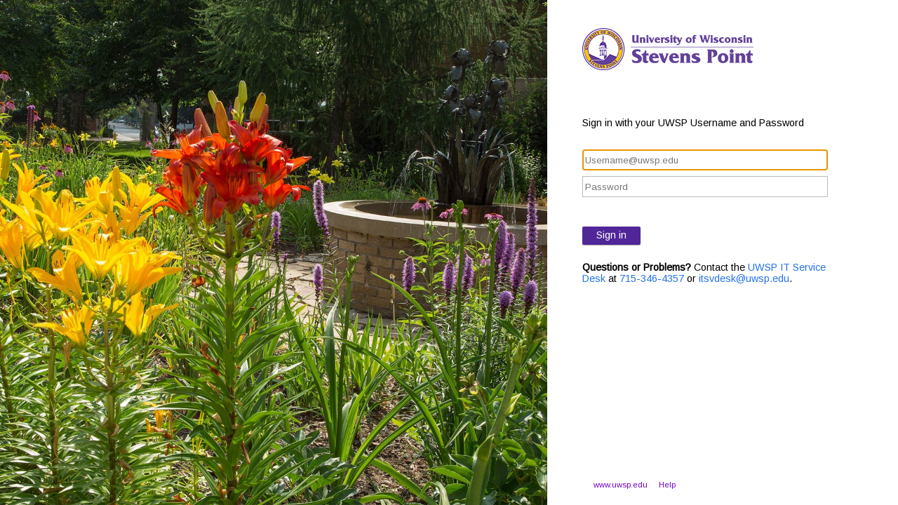

--- FILE ---
content_type: text/css
request_url: https://adfs.uwsp.edu/adfs/portal/css/style.css?id=119CDCE34E07080CC05FCB7E6601CFD097A7810B8BF64939E8551D3F474A4A69
body_size: 17094
content:
@import url(https://fonts.googleapis.com/css?family=Arimo);

* {
	margin:0px;
	padding:0px;
}
html, body
{
    height:100%;
    width:100%;
    background-color:#ffffff;
    color:#000000;
    font-weight:normal;
    font-family:"Arimo" ,"Segoe UI" , "Segoe" , "SegoeUI-Regular-final", Tahoma, Helvetica, Arial, sans-serif;
    min-width:500px;
    -ms-overflow-style:-ms-autohiding-scrollbar;
}

body
{
    font-size:0.9em;
}

#noScript { margin:16px; color:Black; }

:lang(en-GB){quotes:'\2018' '\2019' '\201C' '\201D';}
:lang(zh){font-family:微软雅黑;}

@-ms-viewport { width: device-width; }
@-moz-viewport { width: device-width; }
@-o-viewport { width: device-width; }
@-webkit-viewport { width: device-width;  }
@viewport { width: device-width; }

/* Theme layout styles */

#fullPage, #brandingWrapper
{
    width:100%;
    height:100%;
    background-color:inherit;
}
#brandingWrapper
{
    background-color:#512698;
}
#branding
{       
    /* A background image will be added to the #branding element at run-time once the illustration image is configured in the theme. 
       Recommended image dimensions: 1420x1200 pixels, JPG or PNG, 200 kB average, 500 kB maximum. */
    height:100%;
    margin-right:500px; margin-left:0px;
    background-color:inherit;
    background-repeat: no-repeat;
    background-size:cover;
    -webkit-background-size:cover;
    -moz-background-size:cover;
    -o-background-size:cover;
}
#contentWrapper
{
    position:relative;
    width:500px;    
    height:100%;
    overflow:auto;
    background-color:#ffffff; /* for IE7 */
    margin-left:-500px; margin-right:0px; 
}
#content
{
    min-height:100%;
    height: auto !important;
    margin:0 auto -55px auto;
    padding:0px 150px 0px 50px;
}
#header
{
    font-size:2em;
    font-weight:lighter;
    font-family:"Segoe UI Light" , "Segoe" , "SegoeUI-Light-final", Tahoma, Helvetica, Arial, sans-serif;
    padding-top: 90px;
    margin-bottom:60px;
    min-height:100px;
    overflow:hidden;
}
#header img
{
    /* Logo image recommended dimension: 60x60 (square) or 350X35 (elongated), 4 kB average, 10 kB maximum. Transparent PNG strongly recommended. */
    width:auto;
    height:auto;
}
#workArea, #header
{
    word-wrap:break-word;
    width:350px;
}
#workArea
{
    margin-bottom:90px;
}
#footerPlaceholder
{
    height:40px;
}
#footer
{
    height:40px;
    padding:10px 50px 0px 50px;
    position:relative;
    color:#666666;
    font-size:0.78em;
}
#footerLinks
{
    float:none;
    padding-top:10px;
}
#copyright {color:#696969;display: none;}
.pageLink { color:#6f00c5; padding-left:16px; }
.pageLink:hover {color: #9d5e00;text-decoration: underline;}

/* Common content styles */

.clear {clear:both;}
.float { float:left; } 
.floatReverse { float:right; } 
.indent { margin-left:16px; } 
.indentNonCollapsible { padding-left:16px; }
.hidden {display:none;}
.notHidden {display:inherit;}
.error { color:#c85305; }
.actionLink { margin-bottom:8px; display:block; }
a
{
    color:#2672ec;
    text-decoration:none;
    background-color:transparent;
}
ul { list-style-type: disc; }
h1,h2,h3,h4,h5,label { margin-bottom: 8px; }
.submitMargin { margin-top:38px; margin-bottom:30px; }
.topFieldMargin { margin-top:8px; }
.fieldMargin { margin-bottom:8px; }
.groupMargin { margin-bottom:30px; } 
.sectionMargin { margin-bottom:64px; }
.block { display: block; }
.autoWidth { width:auto; }
.fullWidth { width:342px; }
.fullWidthIndent { width:326px; }
input
{
    max-width:100%; 
    font-family:inherit;
    margin-bottom:8px;
}
input[type="radio"], input[type="checkbox"] {
    vertical-align:middle;
    margin-bottom: 0px;
}
span.submit, input[type="submit"]
{
    border:none;
    background-color: #512698;
    min-width:80px;
    width:auto;
    height:30px;
    padding:4px 20px 6px 20px;
    border-style:solid;
    border-width:0px;
    transition:background 0s;
    color:rgb(255, 255, 255);
    cursor:pointer;
    margin-bottom:8px;
    box-shadow: 0px 1px 1px #AAA;
border-radius: 2px;
    
    -ms-user-select:none;
    -moz-transition:background 0s;
    -webkit-transition:background 0s;
    -o-transition:background 0s;
    -webkit-touch-callout:none;
    -webkit-user-select:none;
    -khtml-user-select:none;
    -moz-user-select: none;
    -o-user-select: none;
    user-select:none;
}
input[type="submit"]:hover,span.submit:hover
{
    background: #a5a0cf;color:#FFFFFF;
}
input.text{
    height:28px;
    padding:0px 3px 0px 3px ;
    border:solid 1px #BABABA;
}
input.text:focus
{
  border: 1px solid #6B6B6B;
}
select
{
    height:28px;
    min-width:60px;
    max-width:100%; 
    margin-bottom:8px;

    white-space:nowrap;
    overflow:hidden;
    box-shadow:none;
    padding:2px;
    font-family:inherit;
}
h1, .giantText
{
   font-size:2.0em; 
   font-weight:lighter;
}          
h2, .bigText
{
   font-size:1.33em;
   font-weight:lighter;
}
h3, .normalText
{
    font-size:1.0em;
    font-weight:normal;
}
h4, .smallText
{
    font-size:0.9em;
    font-weight:normal;
}
h5, .tinyText
{
    font-size:0.8em;
    font-weight:normal;
}
.hint
{
    color:#999999;
}
.emphasis
{
    font-weight:700;
    color:#2F2F2F;
} 
.smallIcon
{
    height:20px;
    padding-right:12px;
    vertical-align:middle;
}
.largeIcon
{
    height:48px;
    /* width:48px; */
    vertical-align:middle;
}
.largeTextNoWrap
{
    height:48px;
    display:table-cell; /* needed when in float*/
    vertical-align:middle;
    white-space:nowrap;
    font-size:1.2em;
}
.idp
{
    height:48px;
    clear:both;
    padding:8px;
    overflow:hidden;
}
.idp:hover 
{
    background-color:#cccccc;
}
.idpDescription
{
    width:80%;
}

#DuoAdfsAdapter {background-repeat: no-repeat; background-position: center top;text-align: center;font-weight: bold; padding-top: 138px; display: inline-block; max-width: 138px; background-image: url('[data-uri]');}
#AzureMfaAuthentication {background-position: center top; padding-top: 138px; display: inline-block;text-align: center; max-width: 138px; margin-right: 20px; font-weight: bold; background-repeat: no-repeat; background-image: url('[data-uri]');}

/* Form factor: intermediate height layout. Reduce space of the header. */
@media only screen and (max-height: 820px) {
    #header {
        padding-top: 40px;
        min-height:0px;
        overflow: hidden;
    }

    #workArea
    {
        margin-bottom:60px; 
    }
}

/* Form factor: intermediate height layout. Reduce space of the header. */
@media only screen and (max-height: 500px) {
    #header {
        padding-top: 30px;
        margin-bottom: 30px;
    }
    #workArea{
        margin-bottom:40px; 
    }
}

/* Form factor: intermediate layout (WAB in non-snapped view falls in here) */
@media only screen and (max-width: 600px) {
    html, body {
        min-width: 260px;
    }

    #brandingWrapper {
        display: none;
    }

    #contentWrapper {
        float: none;
        width: 100%;
        margin: 0px auto;
    }

    #content, #footer, #header {
        width: 400px;
        padding-left: 0px;
        padding-right: 0px;
        margin-left: auto;
        margin-right: auto;
    }

    #workArea {
        width: 100%;
    }

    .fullWidth {
        width: 392px;
    }

    .fullWidthIndent {
        width: 376px;
    }
}

@media only screen and (max-width: 450px) {
    body {
        font-size: 0.8em;
    }

    #content, #footer {
        width:auto;
        margin-right:33px;
        margin-left:25px;
    }

    #header {
        width: auto;
    }

    span.submit, input[type="submit"] {
        font-size: 0.9em;
    }

    .fullWidth
    {
        width:100%;
        margin-left:auto;
        margin-right:auto;
    }

    .fullWidthIndent {
        width: 85%;
    }

    .idpDescription
    {
        width:70%;
    }
}

/* Form factor: snapped WAB (for WAB to work in snapped view, the content wrapper width has to be set to 260px) */
@media only screen and (max-width:280px)
{
    #contentWrapper
    {
        width:260px;
    }
    .idpDescription
    {
        max-width:160px;
        min-width:100px;
    }
}